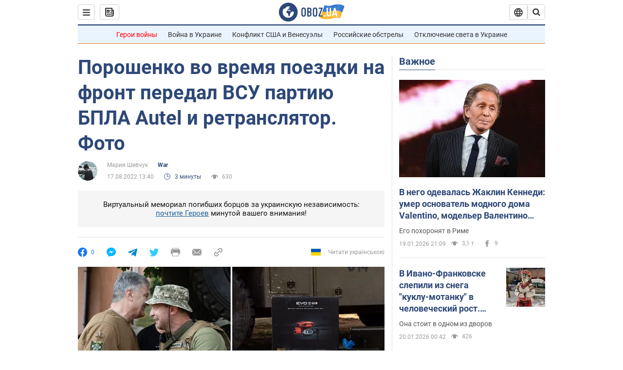

--- FILE ---
content_type: application/x-javascript; charset=utf-8
request_url: https://servicer.idealmedia.io/1418748/1?nocmp=1&sessionId=696eeada-0c24b&sessionPage=1&sessionNumberWeek=1&sessionNumber=1&scale_metric_1=64.00&scale_metric_2=256.00&scale_metric_3=100.00&cbuster=1768876761910476296357&pvid=2118044f-af60-401d-8aa7-49506cc909b9&implVersion=11&lct=1763555100&mp4=1&ap=1&consentStrLen=0&wlid=1dcd41d9-f865-41ac-8a31-57e94a75b59b&uniqId=05bb9&niet=4g&nisd=false&evt=%5B%7B%22event%22%3A1%2C%22methods%22%3A%5B1%2C2%5D%7D%2C%7B%22event%22%3A2%2C%22methods%22%3A%5B1%2C2%5D%7D%5D&pv=5&jsv=es6&dpr=1&hashCommit=cbd500eb&apt=2022-08-17T13%3A40%3A00&tfre=3583&w=0&h=1&tl=150&tlp=1&sz=0x1&szp=1&szl=1&cxurl=https%3A%2F%2Fwar.obozrevatel.com%2Fporoshenko-vo-vremya-poezdki-na-front-peredal-vsu-partiyu-bpla-autel-i-retranslyator-foto.htm&ref=&lu=https%3A%2F%2Fwar.obozrevatel.com%2Fporoshenko-vo-vremya-poezdki-na-front-peredal-vsu-partiyu-bpla-autel-i-retranslyator-foto.htm
body_size: 827
content:
var _mgq=_mgq||[];
_mgq.push(["IdealmediaLoadGoods1418748_05bb9",[
["champion.com.ua","11962959","1","Мудрик отримав вердикт щодо свого майбутнього у Челсі","Лондонське Челсі може достроково припинити співпрацю із українським вінгером Михайлом Мудриком","0","","","","ex_K_Q6QCXSTE0w45CNa-QkdSSqceJo4DFhaw2Rj64tKLdfngGlto9qxGjRgYmxhJP9NESf5a0MfIieRFDqB_Kldt0JdlZKDYLbkLtP-Q-XllfJ8trs0IDUSo9ZYdjJO",{"i":"https://s-img.idealmedia.io/n/11962959/45x45/423x0x1074x1074/aHR0cDovL2ltZ2hvc3RzLmNvbS90LzY4NzA0MS9jMTkwYjBjYTAwNjJmMWZkYTU4NmVkYTUwMzcxOWNkMC5qcGVn.webp?v=1768876761-n30Iz5VIOaj1EWQBsllyzdFiiSr5RvnQEgwZmB32CnU","l":"https://clck.idealmedia.io/pnews/11962959/i/1298901/pp/1/1?h=ex_K_Q6QCXSTE0w45CNa-QkdSSqceJo4DFhaw2Rj64tKLdfngGlto9qxGjRgYmxhJP9NESf5a0MfIieRFDqB_Kldt0JdlZKDYLbkLtP-Q-XllfJ8trs0IDUSo9ZYdjJO&utm_campaign=obozrevatel.com&utm_source=obozrevatel.com&utm_medium=referral&rid=39fbb29b-f5a9-11f0-8f52-d404e6f98490&tt=Direct&att=3&afrd=296&iv=11&ct=1&gdprApplies=0&muid=q0jlFcYvHKDi&st=-300&mp4=1&h2=RGCnD2pppFaSHdacZpvmnsy2GX6xlGXVu7txikoXAu9RGCPw-Jj4BtYdULfjGweqWZ1ZO-tw1p4XvU9aUf71HQ**","adc":[],"sdl":0,"dl":"","category":"Спорт","dbbr":0,"bbrt":0,"type":"e","media-type":"static","clicktrackers":[],"cta":"Читати далі","cdt":"","tri":"39fbc42d-f5a9-11f0-8f52-d404e6f98490","crid":"11962959"}],],
{"awc":{},"dt":"desktop","ts":"","tt":"Direct","isBot":1,"h2":"RGCnD2pppFaSHdacZpvmnsy2GX6xlGXVu7txikoXAu9RGCPw-Jj4BtYdULfjGweqWZ1ZO-tw1p4XvU9aUf71HQ**","ats":0,"rid":"39fbb29b-f5a9-11f0-8f52-d404e6f98490","pvid":"2118044f-af60-401d-8aa7-49506cc909b9","iv":11,"brid":32,"muidn":"q0jlFcYvHKDi","dnt":2,"cv":2,"afrd":296,"consent":true,"adv_src_id":39175}]);
_mgqp();
